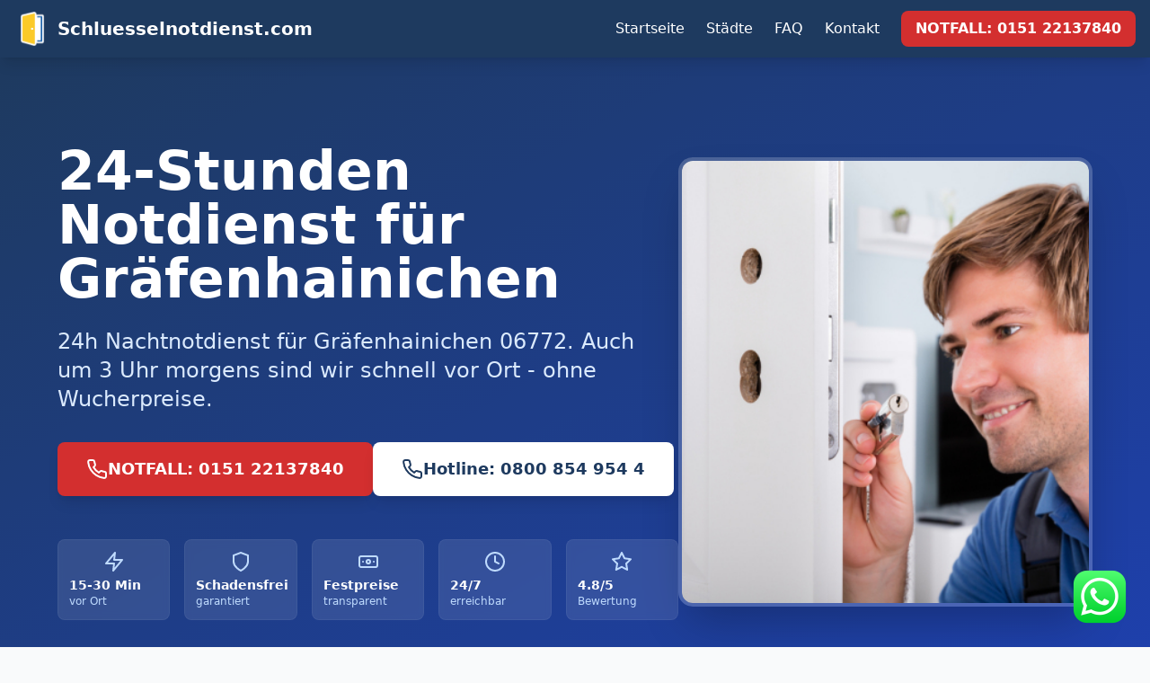

--- FILE ---
content_type: text/html
request_url: https://www.schluesselnotdienst.com/schluesseldienst-graefenhainichen.html
body_size: 8915
content:
<!DOCTYPE html><html lang="de"> <head><meta charset="UTF-8"><meta name="viewport" content="width=device-width, initial-scale=1.0"><meta name="description" content="24h Schlüsseldienst Gräfenhainichen 06772. Nachtdienst ohne Aufschläge, auch nachts schnell vor Ort. Notfall: 0151 22137840"><!-- Favicon --><link rel="icon" type="image/x-icon" href="/favicons/favicon.ico"><link rel="apple-touch-icon" sizes="57x57" href="/favicons/apple-icon-57x57.png"><link rel="apple-touch-icon" sizes="60x60" href="/favicons/apple-icon-60x60.png"><link rel="apple-touch-icon" sizes="72x72" href="/favicons/apple-icon-72x72.png"><link rel="apple-touch-icon" sizes="76x76" href="/favicons/apple-icon-76x76.png"><link rel="apple-touch-icon" sizes="114x114" href="/favicons/apple-icon-114x114.png"><link rel="apple-touch-icon" sizes="120x120" href="/favicons/apple-icon-120x120.png"><link rel="apple-touch-icon" sizes="144x144" href="/favicons/apple-icon-144x144.png"><link rel="apple-touch-icon" sizes="152x152" href="/favicons/apple-icon-152x152.png"><link rel="apple-touch-icon" sizes="180x180" href="/favicons/apple-icon-180x180.png"><link rel="icon" type="image/png" sizes="192x192" href="/favicons/android-icon-192x192.png"><link rel="icon" type="image/png" sizes="32x32" href="/favicons/favicon-32x32.png"><link rel="icon" type="image/png" sizes="96x96" href="/favicons/favicon-96x96.png"><link rel="icon" type="image/png" sizes="16x16" href="/favicons/favicon-16x16.png"><link rel="manifest" href="/favicons/manifest.json"><meta name="msapplication-TileColor" content="#ffffff"><meta name="msapplication-TileImage" content="/favicons/ms-icon-144x144.png"><meta name="theme-color" content="#ffffff"><!-- SEO --><title>24-Stunden Notdienst Gräfenhainichen - Auch nachts verfügbar | Schluesselnotdienst.com</title><link rel="canonical" href="https://schluesselnotdienst.com/schluesseldienst-graefenhainichen.html"><!-- Open Graph / Facebook --><meta property="og:type" content="website"><meta property="og:url" content="https://schluesselnotdienst.com/schluesseldienst-graefenhainichen.html"><meta property="og:title" content="24-Stunden Notdienst Gräfenhainichen - Auch nachts verfügbar | Schluesselnotdienst.com"><meta property="og:description" content="24h Schlüsseldienst Gräfenhainichen 06772. Nachtdienst ohne Aufschläge, auch nachts schnell vor Ort. Notfall: 0151 22137840"><meta property="og:image" content="/images/logo.webp"><meta property="og:locale" content="de_DE"><!-- Twitter --><meta property="twitter:card" content="summary_large_image"><meta property="twitter:url" content="https://schluesselnotdienst.com/schluesseldienst-graefenhainichen.html"><meta property="twitter:title" content="24-Stunden Notdienst Gräfenhainichen - Auch nachts verfügbar | Schluesselnotdienst.com"><meta property="twitter:description" content="24h Schlüsseldienst Gräfenhainichen 06772. Nachtdienst ohne Aufschläge, auch nachts schnell vor Ort. Notfall: 0151 22137840"><meta property="twitter:image" content="/images/logo.webp"><!-- Hreflang --><link rel="alternate" hreflang="de" href="https://schluesselnotdienst.com/schluesseldienst-graefenhainichen.html"><!-- Preconnect to external resources --><link rel="preconnect" href="https://www.google-analytics.com">  <script type="application/ld+json">{"@context":"https://schema.org","@type":"LocalBusiness","name":"Schlüsselnotdienst Gräfenhainichen","image":"https://schluesselnotdienst.com/images/logo.webp","description":"24h Schlüsseldienst Gräfenhainichen 06772. Nachtdienst ohne Aufschläge, auch nachts schnell vor Ort. Notfall: 0151 22137840","address":{"@type":"PostalAddress","addressLocality":"Gräfenhainichen","postalCode":"06772","addressRegion":"Sachsen-Anhalt","addressCountry":"DE"},"geo":{"@type":"GeoCoordinates","latitude":51.9607,"longitude":11.9282},"url":"https://schluesselnotdienst.com/schluesseldienst-graefenhainichen.html","telephone":"+4915122137840","priceRange":"€€","openingHours":"Mo-Su 00:00-23:59","aggregateRating":{"@type":"AggregateRating","ratingValue":4.8,"reviewCount":4,"bestRating":"5","worstRating":"1"}}</script> <script type="application/ld+json">{"@context":"https://schema.org","@type":"BreadcrumbList","itemListElement":[{"@type":"ListItem","position":1,"name":"Startseite","item":"https://schluesselnotdienst.com"},{"@type":"ListItem","position":2,"name":"Schlüsseldienste","item":"https://schluesselnotdienst.com/schluesseldienste"},{"@type":"ListItem","position":3,"name":"Gräfenhainichen","item":"https://schluesselnotdienst.com/schluesseldienst-graefenhainichen.html"}]}</script> <script type="application/ld+json">{"@context":"https://schema.org","@type":"FAQPage","mainEntity":[{"@type":"Question","name":"Sind Sie auch nachts um 3 Uhr in Gräfenhainichen erreichbar?","acceptedAnswer":{"@type":"Answer","text":"Ja, unser Notruf ist 24 Stunden am Tag besetzt, auch nachts in Gräfenhainichen."}},{"@type":"Question","name":"Gibt es nachts höhere Preise in Gräfenhainichen?","acceptedAnswer":{"@type":"Answer","text":"Wir berechnen einen fairen Nachtzuschlag, kommunizieren diesen aber immer vorab transparent."}}]}</script> <meta name="geo.region" content="DE-Sachsen-Anhalt"> <meta name="geo.placename" content="Gräfenhainichen"> <meta name="geo.position" content="51.9607;11.9282"> <meta name="ICBM" content="51.9607, 11.9282"> <!-- Google Analytics 4 (Commented out to prevent console errors with placeholder ID) --><!--
    <script async src="https://www.googletagmanager.com/gtag/js?id=G-XXXXXXXXXX"></script>
    <script>
      window.dataLayer = window.dataLayer || [];
      function gtag(){dataLayer.push(arguments);}
      gtag('js', new Date());
      gtag('config', 'G-XXXXXXXXXX');
    </script>
    --><link rel="stylesheet" href="/_astro/style.8Ra4mNtg.css"></head> <body class="min-h-screen flex flex-col bg-gray-50">   <nav class="bg-primary-blue text-white shadow-lg sticky top-0 z-50"> <div class="container mx-auto px-4"> <div class="flex items-center justify-between h-16"> <!-- Logo --> <a href="/" class="flex items-center space-x-2"> <img src="/images/logo.webp" alt="Schluesselnotdienst Logo" class="h-10 w-auto"> <span class="font-bold text-lg sm:text-xl hidden sm:block">Schluesselnotdienst.com</span> </a> <!-- Desktop Navigation --> <div class="hidden md:flex items-center space-x-6"> <a href="/" class="hover:text-primary-yellow transition">Startseite</a> <a href="/schluesseldienste" class="hover:text-primary-yellow transition">Städte</a> <a href="/faq" class="hover:text-primary-yellow transition">FAQ</a> <a href="/kontakt" class="hover:text-primary-yellow transition">Kontakt</a> <!-- Emergency Button --> <a href="tel:+4915122137840" class="bg-primary-red hover:bg-red-700 px-4 py-2 rounded-lg font-bold transition">
NOTFALL: 0151 22137840
</a> </div> <!-- Mobile Menu Button --> <button id="mobile-menu-button" class="md:hidden p-2" aria-label="Menü öffnen" aria-expanded="false"> <svg class="w-6 h-6" fill="none" stroke="currentColor" viewBox="0 0 24 24"> <path stroke-linecap="round" stroke-linejoin="round" stroke-width="2" d="M4 6h16M4 12h16M4 18h16"></path> </svg> </button> </div> </div> <!-- Mobile Menu --> <div id="mobile-menu" class="hidden md:hidden bg-primary-blue border-t border-white/10 shadow-inner"> <div class="container mx-auto px-4 py-4 space-y-3"> <a href="/" class="block hover:text-primary-yellow transition">Startseite</a> <a href="/schluesseldienste" class="block hover:text-primary-yellow transition">Städte</a> <a href="/faq" class="block hover:text-primary-yellow transition">FAQ</a> <a href="/kontakt" class="block hover:text-primary-yellow transition">Kontakt</a> <a href="tel:+4915122137840" class="block bg-primary-red hover:bg-red-700 px-4 py-3 rounded-lg font-bold text-center transition">
NOTFALL: 0151 22137840
</a> </div> </div> </nav> <script type="module">const e=document.getElementById("mobile-menu-button"),t=document.getElementById("mobile-menu");e&&t&&e.addEventListener("click",()=>{const n=e.getAttribute("aria-expanded")==="true";e.setAttribute("aria-expanded",String(!n)),t.classList.toggle("hidden")});</script> <main class="flex-grow">   <section class="bg-gradient-to-br from-primary-blue to-blue-800 text-white py-16 md:py-24 overflow-hidden"> <div class="container mx-auto px-4"> <div class="flex flex-col md:flex-row items-center gap-12 max-w-6xl mx-auto"> <div class="md:w-3/5 text-center md:text-left relative z-10"> <h1 class="text-3xl sm:text-4xl md:text-5xl lg:text-6xl font-bold mb-6 leading-tight break-words"> 24-Stunden Notdienst für Gräfenhainichen </h1> <p class="text-xl md:text-2xl mb-8 text-blue-100 max-w-2xl"> 24h Nachtnotdienst für Gräfenhainichen 06772. Auch um 3 Uhr morgens sind wir schnell vor Ort - ohne Wucherpreise. </p> <!-- CTA Buttons --> <div class="flex flex-col sm:flex-row gap-4 justify-center md:justify-start mb-12"> <a href="tel:+4915122137840" class="bg-primary-red hover:bg-red-700 text-white font-bold py-4 px-4 sm:px-8 rounded-lg text-base sm:text-lg transition-colors inline-flex items-center justify-center gap-2 shadow-lg hover:shadow-xl"> <svg xmlns="http://www.w3.org/2000/svg" width="24" height="24" viewBox="0 0 24 24" fill="none" stroke="currentColor" stroke-width="2" stroke-linecap="round" stroke-linejoin="round"><path d="M22 16.92v3a2 2 0 0 1-2.18 2 19.79 19.79 0 0 1-8.63-3.07 19.5 19.5 0 0 1-6-6 19.79 19.79 0 0 1-3.07-8.67A2 2 0 0 1 4.11 2h3a2 2 0 0 1 2 1.72 12.84 12.84 0 0 0 .7 2.81 2 2 0 0 1-.45 2.11L8.09 9.91a16 16 0 0 0 6 6l1.27-1.27a2 2 0 0 1 2.11-.45 12.84 12.84 0 0 0 2.81.7A2 2 0 0 1 22 16.92z"></path></svg> <span>NOTFALL: 0151 22137840</span> </a> <a href="tel:+498008549544" class="bg-white hover:bg-gray-100 text-primary-blue font-bold py-4 px-4 sm:px-8 rounded-lg text-base sm:text-lg transition-colors inline-flex items-center justify-center gap-2 shadow-lg hover:shadow-xl"> <svg xmlns="http://www.w3.org/2000/svg" width="24" height="24" viewBox="0 0 24 24" fill="none" stroke="currentColor" stroke-width="2" stroke-linecap="round" stroke-linejoin="round"><path d="M22 16.92v3a2 2 0 0 1-2.18 2 19.79 19.79 0 0 1-8.63-3.07 19.5 19.5 0 0 1-6-6 19.79 19.79 0 0 1-3.07-8.67A2 2 0 0 1 4.11 2h3a2 2 0 0 1 2 1.72 12.84 12.84 0 0 0 .7 2.81 2 2 0 0 1-.45 2.11L8.09 9.91a16 16 0 0 0 6 6l1.27-1.27a2 2 0 0 1 2.11-.45 12.84 12.84 0 0 0 2.81.7A2 2 0 0 1 22 16.92z"></path></svg> <span>Hotline: 0800 854 954 4</span> </a> </div> <!-- Trust Badges --> <div class="grid grid-cols-2 md:grid-cols-5 gap-4 text-sm"> <div class="bg-white/10 backdrop-blur-sm rounded-lg p-3 border border-white/5"> <div class="flex justify-center mb-1"> <svg xmlns="http://www.w3.org/2000/svg" width="24" height="24" viewBox="0 0 24 24" fill="none" stroke="currentColor" stroke-width="2" stroke-linecap="round" stroke-linejoin="round" class="text-blue-200"><polygon points="13 2 3 14 12 14 11 22 21 10 12 10 13 2"></polygon></svg> </div> <div class="font-semibold">15-30 Min</div> <div class="text-xs text-blue-200">vor Ort</div> </div> <div class="bg-white/10 backdrop-blur-sm rounded-lg p-3 border border-white/5"> <div class="flex justify-center mb-1"> <svg xmlns="http://www.w3.org/2000/svg" width="24" height="24" viewBox="0 0 24 24" fill="none" stroke="currentColor" stroke-width="2" stroke-linecap="round" stroke-linejoin="round" class="text-blue-200"><path d="M12 22s8-4 8-10V5l-8-3-8 3v7c0 6 8 10 8 10z"></path></svg> </div> <div class="font-semibold">Schadensfrei</div> <div class="text-xs text-blue-200">garantiert</div> </div> <div class="bg-white/10 backdrop-blur-sm rounded-lg p-3 border border-white/5"> <div class="flex justify-center mb-1"> <svg xmlns="http://www.w3.org/2000/svg" width="24" height="24" viewBox="0 0 24 24" fill="none" stroke="currentColor" stroke-width="2" stroke-linecap="round" stroke-linejoin="round" class="text-blue-200"><rect x="2" y="6" width="20" height="12" rx="2"></rect><circle cx="12" cy="12" r="2"></circle><path d="M6 12h.01M18 12h.01"></path></svg> </div> <div class="font-semibold">Festpreise</div> <div class="text-xs text-blue-200">transparent</div> </div> <div class="bg-white/10 backdrop-blur-sm rounded-lg p-3 border border-white/5"> <div class="flex justify-center mb-1"> <svg xmlns="http://www.w3.org/2000/svg" width="24" height="24" viewBox="0 0 24 24" fill="none" stroke="currentColor" stroke-width="2" stroke-linecap="round" stroke-linejoin="round" class="text-blue-200"><circle cx="12" cy="12" r="10"></circle><polyline points="12 6 12 12 16 14"></polyline></svg> </div> <div class="font-semibold">24/7</div> <div class="text-xs text-blue-200">erreichbar</div> </div> <div class="bg-white/10 backdrop-blur-sm rounded-lg p-3 border border-white/5"> <div class="flex justify-center mb-1"> <svg xmlns="http://www.w3.org/2000/svg" width="24" height="24" viewBox="0 0 24 24" fill="none" stroke="currentColor" stroke-width="2" stroke-linecap="round" stroke-linejoin="round" class="text-blue-200"><polygon points="12 2 15.09 8.26 22 9.27 17 14.14 18.18 21.02 12 17.77 5.82 21.02 7 14.14 2 9.27 8.91 8.26 12 2"></polygon></svg> </div> <div class="font-semibold">4.8/5</div> <div class="text-xs text-blue-200">Bewertung</div> </div> </div> </div> <div class="md:w-2/5 hidden md:block relative"> <div class="absolute -inset-4 bg-white/10 rounded-2xl blur-lg"></div> <img src="/images/service_employee_pic.jpg" alt="Schlüsselnotdienst Mitarbeiter" class="relative rounded-2xl shadow-2xl border-4 border-white/20 object-cover h-[500px] w-full"> </div> </div> </div> </section>   <section class="py-16 bg-white"> <div class="container mx-auto px-4"> <h2 class="text-3xl font-bold text-center mb-12 text-primary-blue">
Warum Gräfenhainichen auf uns vertraut
</h2> <div class="grid md:grid-cols-3 gap-8 max-w-5xl mx-auto"> <div class="text-center"> <div class="flex justify-center mb-4 text-primary-blue">      <svg xmlns="http://www.w3.org/2000/svg" width="48" height="48" viewBox="0 0 24 24" fill="none" stroke="currentColor" stroke-width="2" stroke-linecap="round" stroke-linejoin="round"><circle cx="12" cy="12" r="10"></circle><polyline points="12 6 12 12 16 14"></polyline></svg>   </div> <h3 class="text-xl font-bold mb-3">24/7 Notdienst Gräfenhainichen</h3> <p class="text-gray-600">In Gräfenhainichen immer erreichbar</p> </div><div class="text-center"> <div class="flex justify-center mb-4 text-primary-blue">   <svg xmlns="http://www.w3.org/2000/svg" width="48" height="48" viewBox="0 0 24 24" fill="none" stroke="currentColor" stroke-width="2" stroke-linecap="round" stroke-linejoin="round"><path d="M12 22s8-4 8-10V5l-8-3-8 3v7c0 6 8 10 8 10z"></path></svg>      </div> <h3 class="text-xl font-bold mb-3">Festpreis-Garantie</h3> <p class="text-gray-600">Keine versteckten Kosten in Gräfenhainichen</p> </div><div class="text-center"> <div class="flex justify-center mb-4 text-primary-blue"> <svg xmlns="http://www.w3.org/2000/svg" width="48" height="48" viewBox="0 0 24 24" fill="none" stroke="currentColor" stroke-width="2" stroke-linecap="round" stroke-linejoin="round"><path d="m15.477 12.89 1.515 8.526a.5.5 0 0 1-.81.47l-3.58-2.687a1 1 0 0 0-1.197 0l-3.586 2.686a.5.5 0 0 1-.81-.469l1.514-8.526"></path><circle cx="12" cy="8" r="6"></circle></svg>        </div> <h3 class="text-xl font-bold mb-3">Schnelle Anfahrt</h3> <p class="text-gray-600">In 15-30 Min vor Ort in Gräfenhainichen</p> </div> </div> </div> </section><section class="py-16 bg-gray-50"> <div class="container mx-auto px-4"> <h2 class="text-3xl font-bold text-center mb-12 text-primary-blue">
Unsere Leistungen in Gräfenhainichen 06772 </h2> <div class="grid md:grid-cols-3 gap-8 max-w-5xl mx-auto"> <div class="bg-white rounded-lg shadow-lg p-6 hover:shadow-xl transition-shadow"> <h3 class="text-xl font-bold mb-3 text-primary-blue"> Nacht-Notdienst in Gräfenhainichen </h3> <p class="text-gray-600 mb-4"> Wenn Sie nachts in Gräfenhainichen vor verschlossener Tür stehen, sind wir sofort zur Stelle. </p> <div class="text-2xl font-bold text-primary-red"> 24/7 Service </div> </div><div class="bg-white rounded-lg shadow-lg p-6 hover:shadow-xl transition-shadow"> <h3 class="text-xl font-bold mb-3 text-primary-blue"> Not-Verriegelung Gräfenhainichen </h3> <p class="text-gray-600 mb-4"> Nach einem Einbruch sichern wir Ihr Objekt in Gräfenhainichen auch mitten in der Nacht. </p> <div class="text-2xl font-bold text-primary-red"> ab 150€ </div> </div><div class="bg-white rounded-lg shadow-lg p-6 hover:shadow-xl transition-shadow"> <h3 class="text-xl font-bold mb-3 text-primary-blue"> Sofort-Hilfe in Gräfenhainichen </h3> <p class="text-gray-600 mb-4"> Schnelle Reaktion in Gräfenhainichen, egal wie spät es ist. Wir lassen Sie nicht draußen stehen. </p> <div class="text-2xl font-bold text-primary-red"> ab 89€ </div> </div> </div> </div> </section> <section class="py-16 bg-gray-50"> <div class="container mx-auto px-4"> <h2 class="text-3xl font-bold text-center mb-12 text-primary-blue">
Kundenbewertungen aus Sachsen-Anhalt </h2> <div class="grid md:grid-cols-3 gap-6 max-w-5xl mx-auto"> <div class="bg-white rounded-lg shadow p-6"> <div class="flex items-center gap-1 mb-3"> <svg xmlns="http://www.w3.org/2000/svg" width="16" height="16" viewBox="0 0 24 24" fill="currentColor" stroke="currentColor" stroke-width="2" stroke-linecap="round" stroke-linejoin="round" class="text-yellow-400"><polygon points="12 2 15.09 8.26 22 9.27 17 14.14 18.18 21.02 12 17.77 5.82 21.02 7 14.14 2 9.27 8.91 8.26 12 2"></polygon></svg><svg xmlns="http://www.w3.org/2000/svg" width="16" height="16" viewBox="0 0 24 24" fill="currentColor" stroke="currentColor" stroke-width="2" stroke-linecap="round" stroke-linejoin="round" class="text-yellow-400"><polygon points="12 2 15.09 8.26 22 9.27 17 14.14 18.18 21.02 12 17.77 5.82 21.02 7 14.14 2 9.27 8.91 8.26 12 2"></polygon></svg><svg xmlns="http://www.w3.org/2000/svg" width="16" height="16" viewBox="0 0 24 24" fill="currentColor" stroke="currentColor" stroke-width="2" stroke-linecap="round" stroke-linejoin="round" class="text-yellow-400"><polygon points="12 2 15.09 8.26 22 9.27 17 14.14 18.18 21.02 12 17.77 5.82 21.02 7 14.14 2 9.27 8.91 8.26 12 2"></polygon></svg><svg xmlns="http://www.w3.org/2000/svg" width="16" height="16" viewBox="0 0 24 24" fill="currentColor" stroke="currentColor" stroke-width="2" stroke-linecap="round" stroke-linejoin="round" class="text-yellow-400"><polygon points="12 2 15.09 8.26 22 9.27 17 14.14 18.18 21.02 12 17.77 5.82 21.02 7 14.14 2 9.27 8.91 8.26 12 2"></polygon></svg><svg xmlns="http://www.w3.org/2000/svg" width="16" height="16" viewBox="0 0 24 24" fill="currentColor" stroke="currentColor" stroke-width="2" stroke-linecap="round" stroke-linejoin="round" class="text-yellow-400"><polygon points="12 2 15.09 8.26 22 9.27 17 14.14 18.18 21.02 12 17.77 5.82 21.02 7 14.14 2 9.27 8.91 8.26 12 2"></polygon></svg> </div> <p class="text-gray-700 mb-4 italic">"Sehr schneller Service! In 20 Minuten vor Ort. Professionell und fair preis. Definitiv zu empfehlen!"</p> <div class="text-sm"> <div class="font-semibold">Michael S.</div> <div class="text-gray-500">2024-10-15</div> </div> </div><div class="bg-white rounded-lg shadow p-6"> <div class="flex items-center gap-1 mb-3"> <svg xmlns="http://www.w3.org/2000/svg" width="16" height="16" viewBox="0 0 24 24" fill="currentColor" stroke="currentColor" stroke-width="2" stroke-linecap="round" stroke-linejoin="round" class="text-yellow-400"><polygon points="12 2 15.09 8.26 22 9.27 17 14.14 18.18 21.02 12 17.77 5.82 21.02 7 14.14 2 9.27 8.91 8.26 12 2"></polygon></svg><svg xmlns="http://www.w3.org/2000/svg" width="16" height="16" viewBox="0 0 24 24" fill="currentColor" stroke="currentColor" stroke-width="2" stroke-linecap="round" stroke-linejoin="round" class="text-yellow-400"><polygon points="12 2 15.09 8.26 22 9.27 17 14.14 18.18 21.02 12 17.77 5.82 21.02 7 14.14 2 9.27 8.91 8.26 12 2"></polygon></svg><svg xmlns="http://www.w3.org/2000/svg" width="16" height="16" viewBox="0 0 24 24" fill="currentColor" stroke="currentColor" stroke-width="2" stroke-linecap="round" stroke-linejoin="round" class="text-yellow-400"><polygon points="12 2 15.09 8.26 22 9.27 17 14.14 18.18 21.02 12 17.77 5.82 21.02 7 14.14 2 9.27 8.91 8.26 12 2"></polygon></svg><svg xmlns="http://www.w3.org/2000/svg" width="16" height="16" viewBox="0 0 24 24" fill="currentColor" stroke="currentColor" stroke-width="2" stroke-linecap="round" stroke-linejoin="round" class="text-yellow-400"><polygon points="12 2 15.09 8.26 22 9.27 17 14.14 18.18 21.02 12 17.77 5.82 21.02 7 14.14 2 9.27 8.91 8.26 12 2"></polygon></svg><svg xmlns="http://www.w3.org/2000/svg" width="16" height="16" viewBox="0 0 24 24" fill="currentColor" stroke="currentColor" stroke-width="2" stroke-linecap="round" stroke-linejoin="round" class="text-yellow-400"><polygon points="12 2 15.09 8.26 22 9.27 17 14.14 18.18 21.02 12 17.77 5.82 21.02 7 14.14 2 9.27 8.91 8.26 12 2"></polygon></svg> </div> <p class="text-gray-700 mb-4 italic">"Ausgesperrt um 23 Uhr - Notdienst war super erreichbar und kam schnell. Schadensfrei und transparent. Top Service!"</p> <div class="text-sm"> <div class="font-semibold">Jennifer W.</div> <div class="text-gray-500">2024-10-10</div> </div> </div><div class="bg-white rounded-lg shadow p-6"> <div class="flex items-center gap-1 mb-3"> <svg xmlns="http://www.w3.org/2000/svg" width="16" height="16" viewBox="0 0 24 24" fill="currentColor" stroke="currentColor" stroke-width="2" stroke-linecap="round" stroke-linejoin="round" class="text-yellow-400"><polygon points="12 2 15.09 8.26 22 9.27 17 14.14 18.18 21.02 12 17.77 5.82 21.02 7 14.14 2 9.27 8.91 8.26 12 2"></polygon></svg><svg xmlns="http://www.w3.org/2000/svg" width="16" height="16" viewBox="0 0 24 24" fill="currentColor" stroke="currentColor" stroke-width="2" stroke-linecap="round" stroke-linejoin="round" class="text-yellow-400"><polygon points="12 2 15.09 8.26 22 9.27 17 14.14 18.18 21.02 12 17.77 5.82 21.02 7 14.14 2 9.27 8.91 8.26 12 2"></polygon></svg><svg xmlns="http://www.w3.org/2000/svg" width="16" height="16" viewBox="0 0 24 24" fill="currentColor" stroke="currentColor" stroke-width="2" stroke-linecap="round" stroke-linejoin="round" class="text-yellow-400"><polygon points="12 2 15.09 8.26 22 9.27 17 14.14 18.18 21.02 12 17.77 5.82 21.02 7 14.14 2 9.27 8.91 8.26 12 2"></polygon></svg><svg xmlns="http://www.w3.org/2000/svg" width="16" height="16" viewBox="0 0 24 24" fill="currentColor" stroke="currentColor" stroke-width="2" stroke-linecap="round" stroke-linejoin="round" class="text-yellow-400"><polygon points="12 2 15.09 8.26 22 9.27 17 14.14 18.18 21.02 12 17.77 5.82 21.02 7 14.14 2 9.27 8.91 8.26 12 2"></polygon></svg><svg xmlns="http://www.w3.org/2000/svg" width="16" height="16" viewBox="0 0 24 24" fill="none" stroke="currentColor" stroke-width="2" stroke-linecap="round" stroke-linejoin="round" class="text-gray-300"><polygon points="12 2 15.09 8.26 22 9.27 17 14.14 18.18 21.02 12 17.77 5.82 21.02 7 14.14 2 9.27 8.91 8.26 12 2"></polygon></svg> </div> <p class="text-gray-700 mb-4 italic">"Gutes Preis-Leistung-Verhältnis. Der Techniker war freundlich und kompetent. Faire Festpreise ohne versteckte Gebühren."</p> <div class="text-sm"> <div class="font-semibold">Thomas K.</div> <div class="text-gray-500">2024-10-05</div> </div> </div> </div> </div> </section> <section class="py-16 bg-white"> <div class="container mx-auto px-4"> <h2 class="text-3xl font-bold text-center mb-12 text-primary-blue">
Häufige Fragen - Schlüsseldienst Gräfenhainichen </h2> <div class="max-w-3xl mx-auto space-y-4"> <details class="bg-gray-50 rounded-lg p-6 hover:bg-gray-100 transition-colors group"> <summary class="font-bold text-lg cursor-pointer text-primary-blue list-none flex items-center justify-between"> <span>Sind Sie auch nachts um 3 Uhr in Gräfenhainichen erreichbar?</span> <svg xmlns="http://www.w3.org/2000/svg" width="24" height="24" viewBox="0 0 24 24" fill="none" stroke="currentColor" stroke-width="2" stroke-linecap="round" stroke-linejoin="round" class="group-open:rotate-180 transition-transform"><path d="m6 9 6 6 6-6"></path></svg> </summary> <p class="mt-4 text-gray-700"> Ja, unser Notruf ist 24 Stunden am Tag besetzt, auch nachts in Gräfenhainichen. </p> </details><details class="bg-gray-50 rounded-lg p-6 hover:bg-gray-100 transition-colors group"> <summary class="font-bold text-lg cursor-pointer text-primary-blue list-none flex items-center justify-between"> <span>Gibt es nachts höhere Preise in Gräfenhainichen?</span> <svg xmlns="http://www.w3.org/2000/svg" width="24" height="24" viewBox="0 0 24 24" fill="none" stroke="currentColor" stroke-width="2" stroke-linecap="round" stroke-linejoin="round" class="group-open:rotate-180 transition-transform"><path d="m6 9 6 6 6-6"></path></svg> </summary> <p class="mt-4 text-gray-700"> Wir berechnen einen fairen Nachtzuschlag, kommunizieren diesen aber immer vorab transparent. </p> </details> </div> </div> </section>   <section class="py-16 bg-gradient-to-br from-primary-blue to-blue-800 text-white"> <div class="container mx-auto px-4 text-center"> <h2 class="text-3xl font-bold mb-6">
Notfall in Gräfenhainichen 06772?
</h2> <p class="text-xl mb-8 text-blue-100">
Sofort anrufen und wir sind schnellstmöglich bei Ihnen!
</p> <div class="flex flex-col sm:flex-row gap-4 justify-center"> <a href="tel:+4915122137840" class="bg-primary-red hover:bg-red-700 text-white font-bold py-4 px-8 rounded-lg text-lg transition-colors inline-flex items-center justify-center gap-2"> <svg xmlns="http://www.w3.org/2000/svg" width="24" height="24" viewBox="0 0 24 24" fill="none" stroke="currentColor" stroke-width="2" stroke-linecap="round" stroke-linejoin="round"><path d="M22 16.92v3a2 2 0 0 1-2.18 2 19.79 19.79 0 0 1-8.63-3.07 19.5 19.5 0 0 1-6-6 19.79 19.79 0 0 1-3.07-8.67A2 2 0 0 1 4.11 2h3a2 2 0 0 1 2 1.72 12.84 12.84 0 0 0 .7 2.81 2 2 0 0 1-.45 2.11L8.09 9.91a16 16 0 0 0 6 6l1.27-1.27a2 2 0 0 1 2.11-.45 12.84 12.84 0 0 0 2.81.7A2 2 0 0 1 22 16.92z"></path></svg> <span>NOTFALL: 0151 22137840</span> </a> <button id="openLeadFormBtn" class="bg-white hover:bg-gray-100 text-primary-blue font-bold py-4 px-8 rounded-lg text-lg transition-colors">
Online-Anfrage stellen
</button> </div> </div> </section>  <section class="py-16 bg-gray-50"> <div class="container mx-auto px-4"> <h3 class="text-2xl font-bold text-center mb-8 text-primary-blue">
Service-Gebiet Gräfenhainichen </h3> <p class="text-center text-gray-700 mb-6">
Wir sind in allen Postleitzahlenbereichen von Gräfenhainichen aktiv:
</p> <div class="flex flex-wrap justify-center gap-3 max-w-4xl mx-auto"> <span class="bg-white px-4 py-2 rounded-lg shadow text-primary-blue font-semibold"> 06772 </span><span class="bg-white px-4 py-2 rounded-lg shadow text-primary-blue font-semibold"> 06773 </span> </div> </div> </section> </main> <footer class="bg-gray-900 text-gray-300 mt-auto"> <div class="container mx-auto px-4 py-12"> <div class="grid md:grid-cols-3 lg:grid-cols-5 gap-8"> <!-- Company Info --> <div> <h3 class="text-white font-bold text-lg mb-4">Schluesselnotdienst.com</h3> <p class="text-sm mb-4">
Ihr zuverlässiger Partner für Schlüsseldienst und Sicherheitstechnik in ganz Deutschland.
</p> <div class="flex space-x-4"> <a href="https://www.facebook.com/share/1BLKgkUTcz/?mibextid=wwXIfr" target="_blank" rel="noopener noreferrer" class="hover:text-white transition" aria-label="Facebook"> <svg class="w-6 h-6" fill="currentColor" viewBox="0 0 24 24"> <path d="M24 12.073c0-6.627-5.373-12-12-12s-12 5.373-12 12c0 5.99 4.388 10.954 10.125 11.854v-8.385H7.078v-3.47h3.047V9.43c0-3.007 1.792-4.669 4.533-4.669 1.312 0 2.686.235 2.686.235v2.953H15.83c-1.491 0-1.956.925-1.956 1.874v2.25h3.328l-.532 3.47h-2.796v8.385C19.612 23.027 24 18.062 24 12.073z"></path> </svg> </a> <a href="https://www.instagram.com/www_schluesselnotdienst_com?igsh=azZ6b3FvanNmaTRn&utm_source=qr" target="_blank" rel="noopener noreferrer" class="hover:text-white transition" aria-label="Instagram"> <svg class="w-6 h-6" fill="currentColor" viewBox="0 0 24 24"> <path d="M12 2.163c3.204 0 3.584.012 4.85.07 3.252.148 4.771 1.691 4.919 4.919.058 1.265.069 1.645.069 4.849 0 3.205-.012 3.584-.069 4.849-.149 3.225-1.664 4.771-4.919 4.919-1.266.058-1.644.07-4.85.07-3.204 0-3.584-.012-4.849-.07-3.26-.149-4.771-1.699-4.919-4.92-.058-1.265-.07-1.644-.07-4.849 0-3.204.013-3.583.07-4.849.149-3.227 1.664-4.771 4.919-4.919 1.266-.057 1.645-.069 4.849-.069zm0-2.163c-3.259 0-3.667.014-4.947.072-4.358.2-6.78 2.618-6.98 6.98-.059 1.281-.073 1.689-.073 4.948 0 3.259.014 3.668.072 4.948.2 4.358 2.618 6.78 6.98 6.98 1.281.058 1.689.072 4.948.072 3.259 0 3.668-.014 4.948-.072 4.354-.2 6.782-2.618 6.979-6.98.059-1.28.073-1.689.073-4.948 0-3.259-.014-3.667-.072-4.947-.196-4.354-2.617-6.78-6.979-6.98-1.281-.059-1.69-.073-4.949-.073zm0 5.838c-3.403 0-6.162 2.759-6.162 6.162s2.759 6.163 6.162 6.163 6.162-2.759 6.162-6.163c0-3.403-2.759-6.162-6.162-6.162zm0 10.162c-2.209 0-4-1.79-4-4 0-2.209 1.791-4 4-4s4 1.791 4 4c0 2.21-1.791 4-4 4zm6.406-11.845c-.796 0-1.441.645-1.441 1.44s.645 1.44 1.441 1.44c.795 0 1.439-.645 1.439-1.44s-.644-1.44-1.439-1.44z"></path> </svg> </a> <a href="https://www.tiktok.com/@schluesselnotdienst.com?_t=ZN-8zGY5ILC4jm&_r=1" target="_blank" rel="noopener noreferrer" class="hover:text-white transition" aria-label="TikTok"> <svg class="w-6 h-6" fill="currentColor" viewBox="0 0 24 24"> <path d="M12.525.02c1.31-.02 2.61-.01 3.91-.02.08 1.53.63 3.09 1.75 4.17 1.12 1.11 2.7 1.62 4.24 1.79v4.03c-1.44-.17-2.86-.6-4.12-1.31a6.47 6.47 0 0 1-1.3-1.07v5.17c.02 3.47-1.23 6.94-4.06 8.94-2.42 1.74-5.67 2.19-8.41 1.17-2.71-1.02-4.68-3.64-4.99-6.54-.42-4.12 2.31-8.18 6.32-9.1a6.39 6.39 0 0 1 5.07.56V0zm-4.41 14.7c.02-2.11 1.86-3.85 3.91-3.79 1.96.02 3.67 1.56 3.87 3.46.19 1.51-.43 3.12-1.64 4.01-1.15.88-2.85 1.05-4.14.45-1.57-.73-2.12-2.44-2-4.13z"></path> </svg> </a> </div> </div> <!-- Quick Links --> <div> <h3 class="text-white font-bold text-lg mb-4">Schnellzugriff</h3> <ul class="space-y-2 text-sm"> <li><a href="/" class="hover:text-white transition">Startseite</a></li> <li><a href="/schluesseldienste" class="hover:text-white transition">Städte</a></li> <li><a href="/faq" class="hover:text-white transition">FAQ</a></li> <li><a href="/ueber-uns" class="hover:text-white transition">Über uns</a></li> </ul> </div> <!-- Services --> <div> <h3 class="text-white font-bold text-lg mb-4">Leistungen</h3> <ul class="space-y-2 text-sm"> <li>24/7 Notöffnung</li> <li>Schlüssel nachmachen</li> <li>Sicherheitstechnik</li> <li>Autoöffnung</li> </ul> </div> <!-- Contact --> <div> <h3 class="text-white font-bold text-lg mb-4">Kontakt</h3> <ul class="space-y-2 text-sm"> <li> <strong>Notfall:</strong><br> <a href="tel:+4915122137840" class="hover:text-white transition">
0151 22137840
</a> </li> <li> <strong>Beratung:</strong><br> <a href="tel:+498008549544" class="hover:text-white transition">
0800 854 954 4
</a> </li> <li> <a href="/cdn-cgi/l/email-protection#e0898e868fa09383888c95859393858c8e8f948489858e9394ce838f8d" class="hover:text-white transition">
<span class="__cf_email__" data-cfemail="5a33343c351a293932362f3f29293f3634352e3e333f34292e74393537">[email&#160;protected]</span>
</a> </li> </ul> </div> <!-- Directories --> <div> <h3 class="text-white font-bold text-lg mb-4">Verzeichnisse</h3> <ul class="space-y-2 text-sm"> <li> <a href="https://www.gelbeseiten.de/gsbiz/071ef38f-7a04-4f37-9a0f-37ca31d4e5c6" target="_blank" rel="noopener noreferrer" class="hover:text-white transition">
Gelbe Seiten
</a> </li> <li> <a href="https://www.pressebox.de/pressemitteilung/koc-sicherheitstechnik-und-dienstleistungen/schlsselnotdienst-koc-sicherheitstechnik-in-michelstadt/boxid/1267257" target="_blank" rel="noopener noreferrer" class="hover:text-white transition">
Pressebox
</a> </li> </ul> </div> </div> <!-- Bottom Bar --> <div class="border-t border-gray-800 mt-8 pt-8 text-sm text-center md:flex md:justify-between md:text-left"> <p>© 2026 Schlüsselnotdienst.com - Alle Rechte vorbehalten</p> <div class="mt-4 md:mt-0 space-x-4"> <a href="/impressum" class="hover:text-white transition">Impressum</a> <a href="/datenschutz" class="hover:text-white transition">Datenschutz</a> </div> </div> </div> </footer>  <style>astro-island,astro-slot,astro-static-slot{display:contents}</style><script data-cfasync="false" src="/cdn-cgi/scripts/5c5dd728/cloudflare-static/email-decode.min.js"></script><script>(()=>{var e=async t=>{await(await t())()};(self.Astro||(self.Astro={})).load=e;window.dispatchEvent(new Event("astro:load"));})();</script><script>(()=>{var A=Object.defineProperty;var g=(i,o,a)=>o in i?A(i,o,{enumerable:!0,configurable:!0,writable:!0,value:a}):i[o]=a;var d=(i,o,a)=>g(i,typeof o!="symbol"?o+"":o,a);{let i={0:t=>m(t),1:t=>a(t),2:t=>new RegExp(t),3:t=>new Date(t),4:t=>new Map(a(t)),5:t=>new Set(a(t)),6:t=>BigInt(t),7:t=>new URL(t),8:t=>new Uint8Array(t),9:t=>new Uint16Array(t),10:t=>new Uint32Array(t),11:t=>1/0*t},o=t=>{let[l,e]=t;return l in i?i[l](e):void 0},a=t=>t.map(o),m=t=>typeof t!="object"||t===null?t:Object.fromEntries(Object.entries(t).map(([l,e])=>[l,o(e)]));class y extends HTMLElement{constructor(){super(...arguments);d(this,"Component");d(this,"hydrator");d(this,"hydrate",async()=>{var b;if(!this.hydrator||!this.isConnected)return;let e=(b=this.parentElement)==null?void 0:b.closest("astro-island[ssr]");if(e){e.addEventListener("astro:hydrate",this.hydrate,{once:!0});return}let c=this.querySelectorAll("astro-slot"),n={},h=this.querySelectorAll("template[data-astro-template]");for(let r of h){let s=r.closest(this.tagName);s!=null&&s.isSameNode(this)&&(n[r.getAttribute("data-astro-template")||"default"]=r.innerHTML,r.remove())}for(let r of c){let s=r.closest(this.tagName);s!=null&&s.isSameNode(this)&&(n[r.getAttribute("name")||"default"]=r.innerHTML)}let p;try{p=this.hasAttribute("props")?m(JSON.parse(this.getAttribute("props"))):{}}catch(r){let s=this.getAttribute("component-url")||"<unknown>",v=this.getAttribute("component-export");throw v&&(s+=` (export ${v})`),console.error(`[hydrate] Error parsing props for component ${s}`,this.getAttribute("props"),r),r}let u;await this.hydrator(this)(this.Component,p,n,{client:this.getAttribute("client")}),this.removeAttribute("ssr"),this.dispatchEvent(new CustomEvent("astro:hydrate"))});d(this,"unmount",()=>{this.isConnected||this.dispatchEvent(new CustomEvent("astro:unmount"))})}disconnectedCallback(){document.removeEventListener("astro:after-swap",this.unmount),document.addEventListener("astro:after-swap",this.unmount,{once:!0})}connectedCallback(){if(!this.hasAttribute("await-children")||document.readyState==="interactive"||document.readyState==="complete")this.childrenConnectedCallback();else{let e=()=>{document.removeEventListener("DOMContentLoaded",e),c.disconnect(),this.childrenConnectedCallback()},c=new MutationObserver(()=>{var n;((n=this.lastChild)==null?void 0:n.nodeType)===Node.COMMENT_NODE&&this.lastChild.nodeValue==="astro:end"&&(this.lastChild.remove(),e())});c.observe(this,{childList:!0}),document.addEventListener("DOMContentLoaded",e)}}async childrenConnectedCallback(){let e=this.getAttribute("before-hydration-url");e&&await import(e),this.start()}async start(){let e=JSON.parse(this.getAttribute("opts")),c=this.getAttribute("client");if(Astro[c]===void 0){window.addEventListener(`astro:${c}`,()=>this.start(),{once:!0});return}try{await Astro[c](async()=>{let n=this.getAttribute("renderer-url"),[h,{default:p}]=await Promise.all([import(this.getAttribute("component-url")),n?import(n):()=>()=>{}]),u=this.getAttribute("component-export")||"default";if(!u.includes("."))this.Component=h[u];else{this.Component=h;for(let f of u.split("."))this.Component=this.Component[f]}return this.hydrator=p,this.hydrate},e,this)}catch(n){console.error(`[astro-island] Error hydrating ${this.getAttribute("component-url")}`,n)}}attributeChangedCallback(){this.hydrate()}}d(y,"observedAttributes",["props"]),customElements.get("astro-island")||customElements.define("astro-island",y)}})();</script><astro-island uid="9gRSb" prefix="r1" component-url="/_astro/LeadForm.DDss8NSS.js" component-export="default" renderer-url="/_astro/client.9unXo8s5.js" props="{&quot;cityName&quot;:[0,&quot;Gräfenhainichen&quot;],&quot;postalCode&quot;:[0,&quot;06772&quot;]}" ssr client="load" opts="{&quot;name&quot;:&quot;LeadForm&quot;,&quot;value&quot;:true}"></astro-island>  <a href="https://wa.me/+4915209149762" class="fixed bottom-6 right-6 z-50 hover:scale-110 transition-transform" target="_blank" rel="noopener noreferrer" title="Chat mit uns auf WhatsApp"> <img src="/images/whatsapp_chat_logo.png" alt="WhatsApp Button" class="w-16 h-16"> </a> <script defer src="https://static.cloudflareinsights.com/beacon.min.js/vcd15cbe7772f49c399c6a5babf22c1241717689176015" integrity="sha512-ZpsOmlRQV6y907TI0dKBHq9Md29nnaEIPlkf84rnaERnq6zvWvPUqr2ft8M1aS28oN72PdrCzSjY4U6VaAw1EQ==" data-cf-beacon='{"version":"2024.11.0","token":"7c3afd8b29e94634a7d9a859e704dfe3","r":1,"server_timing":{"name":{"cfCacheStatus":true,"cfEdge":true,"cfExtPri":true,"cfL4":true,"cfOrigin":true,"cfSpeedBrain":true},"location_startswith":null}}' crossorigin="anonymous"></script>
</body></html> <script type="module">const e=document.getElementById("openLeadFormBtn");e&&e.addEventListener("click",()=>{window.dispatchEvent(new CustomEvent("openLeadForm",{detail:{urgency:"SOFORT",serviceType:"AUSSPERRUNG"}}))});</script>

--- FILE ---
content_type: application/javascript
request_url: https://www.schluesselnotdienst.com/_astro/LeadForm.DDss8NSS.js
body_size: 1186
content:
import{j as e}from"./jsx-runtime.D_zvdyIk.js";import{r as t}from"./index.WFquGv8Z.js";function b({cityName:a,postalCode:l}){const[o,s]=t.useState(!1),[c,d]=t.useState(!1),[i,n]=t.useState(null);t.useEffect(()=>{window.openLeadForm=()=>s(!0),window.closeLeadForm=()=>s(!1);const r=u=>{u.key==="Escape"&&o&&s(!1)};return document.addEventListener("keydown",r),()=>document.removeEventListener("keydown",r)},[o]);const p=async r=>{r.preventDefault(),d(!0);const u=new FormData(r.currentTarget),f=Object.fromEntries(u);try{(await fetch("/api/leads",{method:"POST",headers:{"Content-Type":"application/json"},body:JSON.stringify(f)})).ok?(n({type:"success",text:"Anfrage erfolgreich gesendet!"}),setTimeout(()=>{s(!1),n(null)},3e3)):n({type:"error",text:"Fehler beim Senden. Bitte versuchen Sie es erneut."})}catch{n({type:"error",text:"Netzwerkfehler. Bitte prüfen Sie Ihre Internetverbindung."})}finally{d(!1)}};return o?e.jsx("div",{className:"fixed inset-0 bg-black/50 flex items-center justify-center z-50 p-4",onClick:r=>r.target===r.currentTarget&&s(!1),children:e.jsxs("div",{className:"bg-white rounded-lg p-8 max-w-md w-full max-h-[90vh] overflow-y-auto",children:[e.jsxs("div",{className:"flex justify-between items-center mb-6",children:[e.jsx("h2",{className:"text-2xl font-bold text-gray-900",children:"Kostenlose Anfrage"}),e.jsx("button",{onClick:()=>s(!1),className:"text-gray-400 hover:text-gray-600 text-3xl leading-none","aria-label":"Schließen",children:"×"})]}),i&&e.jsx("div",{className:`p-4 mb-4 rounded ${i.type==="success"?"bg-green-100 text-green-800":"bg-red-100 text-red-800"}`,children:i.text}),e.jsxs("form",{onSubmit:p,className:"space-y-4",children:[e.jsxs("div",{className:"grid grid-cols-2 gap-4",children:[e.jsx("input",{type:"text",name:"firstName",placeholder:"Vorname",required:!0,className:"border border-gray-300 rounded px-3 py-2 focus:outline-none focus:ring-2 focus:ring-blue-500"}),e.jsx("input",{type:"text",name:"lastName",placeholder:"Nachname",required:!0,className:"border border-gray-300 rounded px-3 py-2 focus:outline-none focus:ring-2 focus:ring-blue-500"})]}),e.jsx("input",{type:"email",name:"email",placeholder:"E-Mail",required:!0,className:"w-full border border-gray-300 rounded px-3 py-2 focus:outline-none focus:ring-2 focus:ring-blue-500"}),e.jsx("input",{type:"tel",name:"phone",placeholder:"Telefon",required:!0,className:"w-full border border-gray-300 rounded px-3 py-2 focus:outline-none focus:ring-2 focus:ring-blue-500"}),e.jsxs("div",{className:"grid grid-cols-2 gap-4",children:[e.jsx("input",{type:"text",name:"city",defaultValue:a||"",readOnly:!!a,placeholder:"Stadt",required:!0,className:`border border-gray-300 rounded px-3 py-2 focus:outline-none focus:ring-2 focus:ring-blue-500 ${a?"bg-gray-100":""}`}),e.jsx("input",{type:"text",name:"postalCode",defaultValue:l||"",readOnly:!!l,placeholder:"PLZ",required:!0,className:`border border-gray-300 rounded px-3 py-2 focus:outline-none focus:ring-2 focus:ring-blue-500 ${l?"bg-gray-100":""}`})]}),e.jsxs("select",{name:"serviceType",className:"w-full border border-gray-300 rounded px-3 py-2 focus:outline-none focus:ring-2 focus:ring-blue-500",children:[e.jsx("option",{value:"AUSSPERRUNG",children:"Türöffnung"}),e.jsx("option",{value:"SCHLUESSEL",children:"Schlüssel kopieren"}),e.jsx("option",{value:"SICHERHEIT",children:"Sicherheitstechnik"})]}),e.jsxs("select",{name:"urgency",className:"w-full border border-gray-300 rounded px-3 py-2 focus:outline-none focus:ring-2 focus:ring-blue-500",children:[e.jsx("option",{value:"SOFORT",children:"SOFORT"}),e.jsx("option",{value:"HEUTE",children:"Heute"}),e.jsx("option",{value:"WOCHE",children:"Diese Woche"})]}),e.jsx("textarea",{name:"message",placeholder:"Nachricht (optional)",rows:3,className:"w-full border border-gray-300 rounded px-3 py-2 focus:outline-none focus:ring-2 focus:ring-blue-500"}),e.jsxs("label",{className:"flex items-start gap-2 text-sm",children:[e.jsx("input",{type:"checkbox",name:"privacy",required:!0,className:"mt-1"}),e.jsxs("span",{className:"text-gray-700",children:["Ich akzeptiere die"," ",e.jsx("a",{href:"/datenschutz",target:"_blank",className:"text-blue-600 hover:underline",children:"Datenschutzerklärung"})]})]}),e.jsx("button",{type:"submit",disabled:c,className:"w-full bg-blue-600 hover:bg-blue-700 text-white font-bold py-3 rounded disabled:bg-gray-400 disabled:cursor-not-allowed transition",children:c?"Wird gesendet...":"Anfrage senden"})]})]})}):null}export{b as default};
